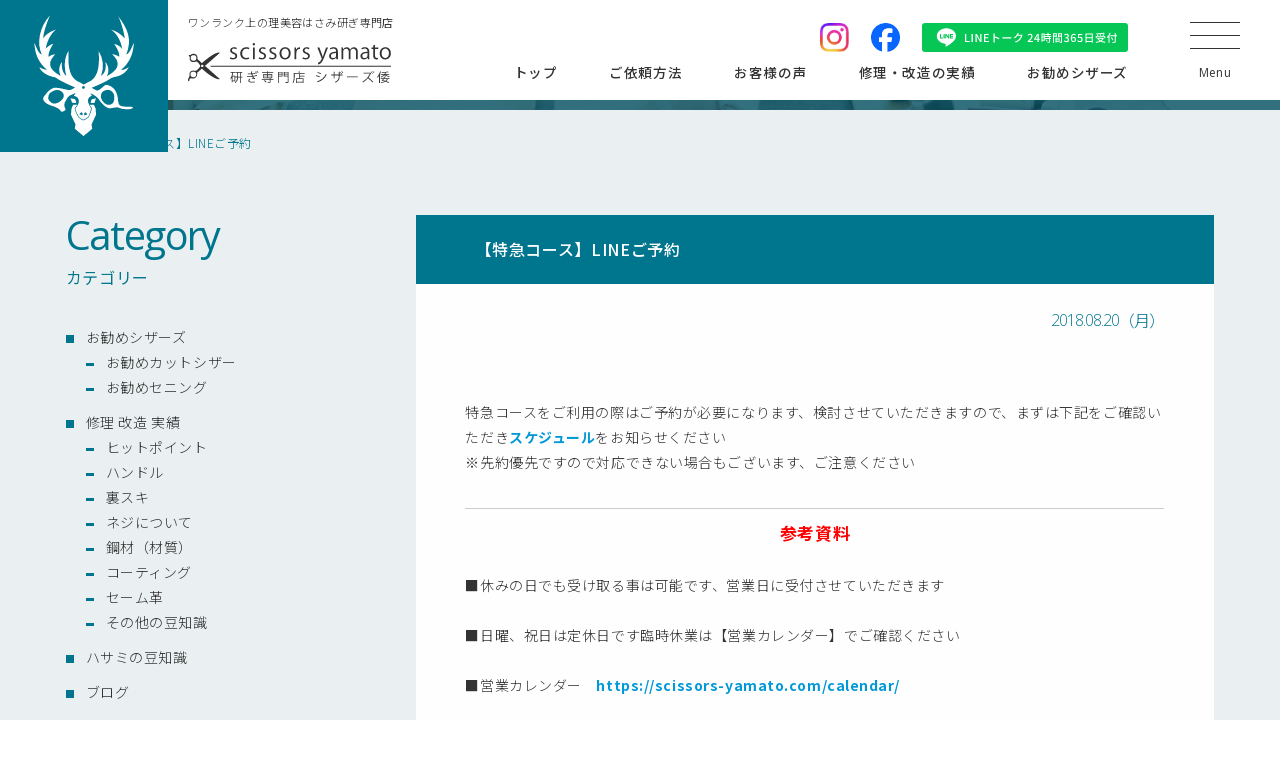

--- FILE ---
content_type: image/svg+xml
request_url: https://scissors-yamato.com/scissorsyamato-site/wp-content/themes/orignal_themes/img/common/logomark.svg
body_size: 3533
content:
<svg xmlns="http://www.w3.org/2000/svg" width="168" height="152" viewBox="0 0 168 152">
  <g id="mark" transform="translate(0.546 -23)">
    <rect id="background" width="168" height="152" transform="translate(-0.546 23)" fill="#00758e"/>
    <path id="pas" d="M108.842,207.361c.344-.627-1.525-3.35-1.525-3.35l-4.452-.573a8.632,8.632,0,0,1,1.734,4.224C107.92,208.177,108.5,207.989,108.842,207.361Zm19.486,6.271-1.769-3.751-4.176-.035a20.774,20.774,0,0,0,2.23,3.4c-.566,2.76-2.265,7.609-3.468,9.024-.354.566-3.291,2.867-5.131,3.15-2.017-.531-4.99-3.079-4.99-3.079a21.172,21.172,0,0,1-3.68-9.378,11.752,11.752,0,0,0,2.548-3.114l-4.141-.035-1.632,3.8-.491,6.078,4.494,9.7-.672,4.317,8.67,7.4,8.741-7.255-.637-4.459,4.459-9.626Zm22.254-92.686a3.626,3.626,0,0,0-.26-.334Zm-27.258,86.713c.381.6.954.75,4.117.011a8.685,8.685,0,0,1,1.339-4.326l-4.249.874S122.944,207.056,123.325,207.658Zm38.464,4.045a33.553,33.553,0,0,1-6.37-.318c-3.875-.372-4.194-2.973-4.671-5.308-.637-16.4-12.475-16.191-12.475-16.191-1.752.69-5.68,5.68-8.6,5.68-1.168-.372-5.468-2.76-5.468-2.76,16.456-6.582,17.942-9.13,20.862-10.139,2.336-1.327,11.041-.531,16.509-10.617-.372.265-5.415,3.61-7.856,2.707,9.29-7.007,12.687-18.473,12.706-26.985-1.255,3.06-4.266,11.113-7.451,11.7,5.79-15.055,1.871-25.308-8.393-38.523,2.382,3.407,7.05,18.974,6.641,22.81-.956-2.23-7.219-7.644-13.43-9.024,7.591,4.884,10.564,15.182,11.041,19.376-.584-1.752-5.2-4.937-7.963-5.043,3.928,5.627,5.627,10.617,4.937,12.74-.318-.425-4.459-2.654-7.007-2.495,12.209,11.307,1.327,18.155-5.308,21.817,2.654-5.2,1.752-10.033-1.433-14.28,1.062,7.7-.9,11.731-4.3,14.014a29.623,29.623,0,0,0-2.495-25c1.486,18.261-1.539,28.453-11.678,31.9-1.38.9-3.238,1.858-3.238,1.858l-3.415-2.07c-12.528-4.317-12.174-19.464-11.7-31.759-4.907,7.593-4.294,17.321-2.313,24.965-3.468-2.194-5.167-8.706-4.148-13.891-3.228,3.592-3.779,9.361-1.443,14.032-15.147-8.069-11.183-15.5-5.308-21.658a12.95,12.95,0,0,0-6.865,2.548c-.283-3.964,2.406-9.7,4.884-12.882-3.751.354-7.715,4.884-7.715,4.884C80.8,139.7,88.8,134.537,88.8,134.537c-9.7,2.973-12.811,8.776-12.811,8.776-.5-6.158,6.582-22.862,6.582-22.862-10.971,12.032-13.236,28.312-8.139,39.07-3.327-.92-5.132-6.37-7.4-11.891.354,12.139,4.813,20.738,12.563,27.143-1.982.212-6.052-1.557-7.68-2.654,3.362,8.316,15.288,10.086,15.288,10.086a5.138,5.138,0,0,1,2.053,1.062c4.388,3.256,18.544,9.219,18.544,9.219-4.5,2.561-4.618,2.867-7.485,2.389-1.115-.159-11.572-2.867-13.971-1.94-1.052-.024-5.192,3.108-5.192,3.108a39.248,39.248,0,0,0-3.672,4.382c-3.016,3.049-2.273,7.031,5.955,10.056,10.723,3.185,9.237,5.786,10.67,6.211s4.034-1.274,4.152-2.337a8.154,8.154,0,0,1,.572-9.235c1.7-3.981,4.247-4.831,4.247-4.831s3.875-1.752,5.2-2.442a21,21,0,0,1-1.8,2.973c7.166,1.327,5.786,8.547,1.539,12.528a22.329,22.329,0,0,0,3.5,8.546c.319.584,3.769,2.813,4.512,2.813s3.238-1.433,4.618-2.813,3.185-8.44,3.185-8.44c-5.786-8.6-2.6-11.148.69-12.793-.159-.265-1.221-1.858-1.646-2.495a20.23,20.23,0,0,1,10.245,8.547s3.5,4.141,5.043,4.937c3.663,2.389,5.255,1.646,5.255,1.646,6.689-1.327,6.954-.849,6.954-.849a23.412,23.412,0,0,0,11.732,1.8C168.053,213.136,165.239,211.331,161.789,211.7Zm-68.876-5.434c-8.294,6.247-11.975-1.914-11.975-2.671,0-4.542,1.031-6.046,6.527-8.213S101.208,200.02,92.913,206.269Zm22.276,14.209-2.737-1.088.043-1.024,1.617-1.1,1.148.825Zm.841-26.58a1.41,1.41,0,1,1,1.469-1.409A1.44,1.44,0,0,1,116.03,193.9Zm.855,26.628-.023-2.377,1.14-.794,1.562,1.133.02,1.018Zm28.723-12.566c-1.086,1.309-5.12,3.873-9.413-.709s-2.431-9-1.138-10.2c1.951-1.811,6.413-3.763,9.93-.164S146.693,206.651,145.608,207.96Z" transform="translate(-33.193 -82.023)" fill="#fff"/>
  </g>
</svg>
